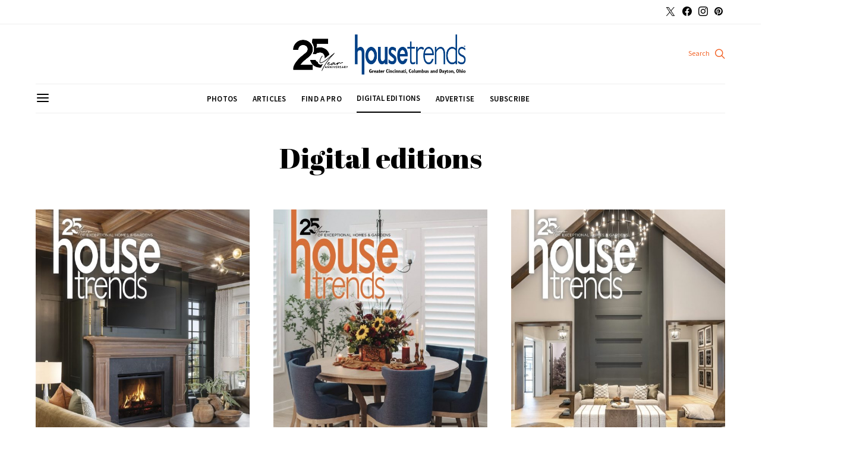

--- FILE ---
content_type: text/css
request_url: https://www.housetrends.com/wp-content/plugins/ht-custom-content/public/css/ht-custom-content-public.css
body_size: 784
content:
/**
 * All of the CSS for your public-facing functionality should be
 * included in this file.
 */

/* Home Page Custom Content Area Styles */
.ht_content_area_content{
    max-width:800px;
    width:90%;
    padding:0;
    margin:2rem 0;
    display:inline-block!important;
}
.ht_content_area_content img{
    width:100%!important;
}
.ht_content_area_sidebar.sidebar-area{
    display:inline-block!important;
    vertical-align:top;
    margin:2rem 0;
    padding:0!important;
}

/* Home Page Sponsored Posts Styles*/
.widget_ultimate_posts .widget-wrap{margin:0!important;padding:0!important;max-width:100%!important;text-align:center!important;}
.widget_ultimate_posts .widget-wrap .entry-image a img{width:100%;}
.widget_ultimate_posts .widget-wrap .entry-meta .sep{display:none;}

--- FILE ---
content_type: text/css
request_url: https://www.housetrends.com/wp-content/plugins/ht-related-posts/public/css/ht-related-posts-public.css
body_size: 804
content:
/**
 * All of the CSS for your public-facing functionality should be
 * included in this file.
 */
#ht_related_posts .related_post, #ht_related_post_slider .mobile_related_post{margin-bottom:2rem}
#ht_related_posts .related_post .post-thumbnail, #ht_related_post_slider .mobile_related_post .post-thumbnail{margin-bottom:1rem}
#ht_related_posts .related_post .ht-related-post-title, #ht_related_post_slider .mobile_related_post .ht-related-post-title{text-align:center}
#ht_related_posts_mobile{display:none}
#ht_related_posts_mobile #ht_related_post_slider .slick-dots{left:-17px}
#ht_related_posts_mobile #ht_related_post_slider .slick-dots li button:before{font-size:15px}

@media only screen and (max-width: 1019px){
    #ht_related_posts{display:none}
    #ht_related_posts_mobile{display:block}
}



--- FILE ---
content_type: text/css
request_url: https://www.housetrends.com/wp-content/themes/authentic-child/style.css
body_size: 30716
content:
/*

 * Theme Name:  Authentic Child

 * Theme URI:   https://codesupply.co/themes/authentic/

 * Description: Authentic Child Theme

 * Author:      Code Supply Co.

 * Author URI:  https://codesupply.co/

 * Template:    authentic

 * Version:     1.0.0

 */

*{outline:none;}

ul#menu-primary-1 {text-align: left; width: 100%; position: relative; left: 20%;}

.header .site-description {margin-top: 0.5em; color: #000;}

strong {font-weight: bolder!important;}

h3 strong {font-weight: inherit!important;}


h2, h3, h4, h5, h6 {font-family: "Source Sans Pro", Helvetica, Arial, sans-serif !important; font-weight: 600 !important;}
.ht-related-post-title, .entry-title, .blog-post-title {font-family: "Abril Fatface", "Comic Sans MS", cursive, sans-serif !important; font-weight: inherit !important;}

.widget.text-11.widget_text {position: -webkit-sticky; position: sticky; top: 0; margin: 0 0 3rem 0;}

.home .widget_text.widget.custom_html-8.widget_custom_html {display: none;}
.home.paged .widget_text.widget.custom_html-8.widget_custom_html {display: inherit;}

#et-boc h3, #et-boc h4, #et-boc h5, #et-boc h6 {padding-bottom: 0;}

.pk-pin-it.pk-pin-it-visible, .pk-pin-it.pk-pin-it-visible:hover {color: #FFFFFF!important; background-color: #cd1c1f!important;}

.txt-center {text-align:center;}

.pk-social-links-items {display: -webkit-box; display: -ms-flexbox; display: flex; -ms-flex-wrap: wrap; flex-wrap: wrap; -webkit-box-pack: start; -ms-flex-pack: start; justify-content: flex-start; margin: 0 -.225rem;}
.widget .pk-social-links-items {margin: -30px -.225rem;}
.pk-social-links-item.pk-social-links-item-count {margin-right: .25rem; padding: 0 .225rem;}


.widget.text-6 h5 {font-weight: 900 !important;}

.home .sidebar-1 .widget.media_image-2.widget_media_image {display: none;}
.home.paged .sidebar-1 .widget.media_image-2.widget_media_image {display: block;}
.home .sidebar-1 .widget.text-6.widget_text {margin-top:0;}
.home.paged .sidebar-1 .widget.text-6.widget_text {margin-top:3rem;}

.entry-content .cs-embed {margin: 0px;}
.cs-embed-responsive:before {padding-top: 30% !important;}

@media (max-width: 780px) {
	.cs-embed-responsive:before {padding-top: 56.25% !important;}
}

/* custom cols */
.ht-cols {width:100%;}
.ht-col-one-fifth {width: calc(20% - ( 0.8 * 30px ) ); display:inline-block; margin-right: 26px; margin-bottom: 2rem;}
.ht-col-one-fifth.last {margin-right:0;}
.ht-col-one-fourth {width: calc(25% - ( 0.8 * 30px ) ); display:inline-block; margin-right: 26px; margin-bottom: 2rem;}
.ht-col-one-fourth.last {margin-right:0;}
.ht-col-one-third {width: calc(33% - ( 0.8 * 30px ) ); display:inline-block; margin-right: 26px; margin-bottom: 2rem;}
.ht-col-one-third.last {margin-right:0;}
@media (max-width: 780px) {
	.ht-col-one-fifth, .ht-col-one-fourth, .ht-col-one-third {padding: 0;}
	.ht-col-one-fifth, .ht-col-one-fourth, .ht-col-one-third {width: 100%; margin-right: 0;}
}

.gform_confirmation_message {color: #3c763d !important; background-color: #dff0d8 !important; border-color: #d6e9c6 !important; padding: 15px !important; margin-bottom: 20px !important; border: 1px solid transparent !important; border-radius: 4px !important; margin-top: 50px !important;}

.page-template-page-about .page-header h1, .page-template-page-about-city .page-header h1, .page-id-56187 .page-header h1 {display:none;}

#page-30 .page-header-simple {margin-bottom: 0;}

.navbar-primary.sticky-nav {z-index:99;}
.navbar-nav > li.menu-item-has-children > a:after {display:none;}
.nav .sub-menu > li > a {text-transform: uppercase !important;}
.navbar-primary .navbar-nav > li.current-menu-parent > a, .navbar-nav .sub-menu .current-menu-item > a {color: #000 !important;}

.et-db #et-boc .et_pb_row {max-width:inherit;}

#et-boc .hentry, #et-boc a, #et-boc a:active, #et-boc blockquote, #et-boc div, #et-boc em, #et-boc form, #et-boc h1, #et-boc h2, #et-boc h3, #et-boc h4, #et-boc h5, #et-boc h6, #et-boc hr, #et-boc iframe, #et-boc img, #et-boc input, #et-boc label, #et-boc li, #et-boc object, #et-boc ol, #et-boc span, #et-boc strong, #et-boc textarea, #et-boc ul, #et-boc video {color: initial;}
#et-boc p {color:inherit !important;}

li.gfield {margin-bottom:15px !important;}
li.gfield select, li.gfield textarea, .gform_wrapper.gf_browser_chrome select, #et-boc textarea {border: 1px solid #bbb !important; color: #4e4e4e !important; padding: 5px 10px !important;}
.et-db #et-boc .et_pb_module input {width: 100% !important;}
.et-db #et-boc .et_pb_module a {color: #000 !important;}

.page-template-page-subscribe .page-header-simple, .page-id-56731 .page-header-simple, .page-template-page-advertise .page-header-simple {margin-bottom: 0;}

.about-profile-pic {max-width:}

/* Copy any classes from parent theme here. They will override the parent's version. */

.owl-arrows{display:none!important;}



/* Homepage main featured article columns */

strong{font-weight:inherit;}



/* Homepage main featured article columns */

.ht_content_area_wrap{

	display: -webkit-box;

    display: -ms-flexbox;

    display: flex;

    -ms-flex-wrap: wrap;

    flex-wrap: wrap;

}

.home .ht_content_area_content{

	text-align:center;

	margin:2rem auto 4rem auto;

	width:100%;

}

.home .ht_content_area_content br{

	display:none;

}

.home .ht_content_area_content a.custom_content_title{

	font-size: 3.5rem;

    letter-spacing: -0.05em;

    text-transform: none;

	font-family: "Abril Fatface", "Comic Sans MS", cursive, sans-serif;

    font-weight: 400;

	display: block;

	margin:0;

}

.ht_content_area_content h2.entry-title {margin-bottom: 0.5rem;}

.home .ht_content_area_content a.custom_content_image{

	font-family: "Source Sans Pro", Helvetica, Arial, sans-serif;

    font-size: 0.625rem;

    font-weight: 400;

    letter-spacing: 0.02em;

    text-transform: uppercase;

	display: block;

	margin: 0;

}

.home .ht_content_area_content a.custom_content_image{

	margin: 1rem 0;

	position: relative;

}

.home .ht_content_area_content > a.custom_content_image:before{

	display: block;

    position: absolute;

	background-color: rgba(40,40,40,0.125);

    z-index: 1;

    top: 0;

    right: 0;

    bottom: 0;

    left: 0;

	width:100%;

	height:100%;

    opacity: 0;

    content: "";

    -webkit-transition: all 0.2s ease;

    transition: all 0.2s ease;

}

.home .ht_content_area_content > a.custom_content_image:hover:before{

	background-color: rgba(40,40,40,0.25);

	opacity:1;

}

.ht_content_area_sidebar .sidebar-subscribe {margin: 3rem 0;}

.ht_content_area_sidebar .sidebar-subscribe img {margin: 0 auto; display: table;}

.upw-posts h4.entry-title{

	font-size: 1.5rem;

    letter-spacing: inherit;

    text-transform: none;

}
a.button.button-primary.print {color:#fff !important;}

a.button.button-primary.button-effect.button-subscribe {

	width: 100%;

    background: -moz-linear-gradient(left, #f2682a 0%, #f99c3d 100%);

    background: -webkit-linear-gradient(left, #f2682a 0%,#f99c3d 100%);

    background: linear-gradient(to right, #f2682a 0%,#f99c3d 100%);

    filter: progid:DXImageTransform.Microsoft.gradient( startColorstr='#f2682a', endColorstr='#f99c3d',GradientType=1 );

    border-radius: 5px;

    padding: 20px 0 !important;

    font-size: 18px !important;

	text-transform: inherit !important;

}

.upw-posts h4.entry-title a:hover{

	text-decoration: none;

}

.upw-posts .entry-meta{

	font-family: "Source Sans Pro", Helvetica, Arial, sans-serif;

    font-size: 0.625rem;

    font-weight: 400;

    letter-spacing: 0.02em;

    text-transform: uppercase;

}

h5.title-block{

	font-family: "Source Sans Pro", Helvetica, Arial, sans-serif;

    font-weight: 600;

    letter-spacing: 0px;

}

.textwidget p{

	font-size: 0.9rem;

}

.mfp-bg{

	background: rgba(0, 0, 0, 0.85);

}

.bsaProItem{

	margin-bottom: 2em;

}

.widget.text-7 .textwidget{

	display: -webkit-box;

    display: -ms-flexbox;

    display: flex;

    -ms-flex-wrap: wrap;

    flex-wrap: wrap;

}

i.cs-icon.cs-icon-search:after{

	content: "Search";

    position: relative;

    left: -62px;

    font-family: "Source Sans Pro", Helvetica, Arial, sans-serif;

    font-weight: 500;

    letter-spacing: 0px;

    font-size: 12px;

    top: -4px;

}

.custom_search_wrap i.cs-icon.cs-icon-search:after{display:none;}

.offcanvas .mobile-hide{display:none;}

.sidebar-footer.widget-area{

    max-width: 50%;

    flex: unset;

}

.widget .pk-social-links-template-inline .pk-social-links-items{

	justify-content: flex-end;

}



@media (min-width: 1240px) {

.sidebar .widget + .widget, .sidebar-footer .widget + .widget {margin-top: 3rem;}

}

@media only screen and (min-width: 1120px){.offcanvas .menu-primary-container {display:none;}}

@media only screen and (min-width: 981px){#mobile-subscribe{display:none;}}

@media only screen and (min-width: 981px){aside.ht_content_area_sidebar.sidebar-area {padding-left:60px!important;}}

@media only screen and (max-width: 980px){.offcanvas-sidebar .widget:first-of-type {padding-bottom: 1rem; margin-bottom: 1rem; border-bottom: 1px solid #EEE;}}

@media only screen and (max-width: 980px){.offcanvas-sidebar .widget:last-of-type {padding-bottom: 1rem;}}

@media only screen and (max-width: 980px){aside.ht_content_area_sidebar.sidebar-area {margin:2rem auto 6rem auto;}}

@media only screen and (max-width: 980px){aside#secondary.sidebar-area {text-align:center;}}

@media only screen and (max-width: 980px){aside#secondary.sidebar-area li.product{width:100%;}}

@media only screen and (max-width: 980px){.sidebar-footer.widget-area{max-width: 100%; flex: unset;}}

@media only screen and (max-width: 980px){.widget .pk-social-links-template-inline .pk-social-links-items{justify-content: center;}}

@media only screen and (max-width: 980px){.footer-section{text-align: center;}}

@media only screen and (max-width: 980px){.button-effect span:last-child{left: 50%;}}

@media only screen and (max-width: 980px){.button-effect span:last-child i.cs-icon.cs-icon-search:after{display: none;}}

@media only screen and (max-width: 980px){i.cs-icon.cs-icon-search:after{left: 4px;}}

@media only screen and (max-width: 414px){aside.ht_content_area_sidebar.sidebar-area {margin:2rem auto 2rem auto;}}

@media only screen and (min-width: 981px) and (max-width: 1025px) {
	aside.ht_content_area_sidebar.sidebar-area {padding-left: 0px!important; margin: 0 auto;}
}



.upw-posts .entry-image{

    position:relative;

}

.upw-posts .entry-image a:hover::before {

    content: "";

    display: block;

    position: absolute;

    top: 0;

    right: 0;

    bottom: 0;

    left: 0;

    background-color: rgba(40,40,40,0.25);

}



/* Nav */

.navbar-primary .current-menu-item {border-bottom: 2px solid #000;}



/* desktop logo */

.header .logo-image {height: 80px;}



/* sticky nav logo */

nav.navbar a.navbar-brand img.logo-image{max-width:120px;}



/* off canvas menu logo */

.offcanvas-header .navbar-brand img.logo-image{max-width:100px;}



/* footer logo */

.footer-info .site-logo img.logo-image{max-width:250px;}



/* header search customization */

.header .navbar-search{color:#f26529;margin-right: -36px;}

.navbar-primary .navbar-search{color:#f26529;}



/* off-canvas nav customization */

.offcanvas{max-width: 270px;}

.offcanvas-active .offcanvas {z-index: 9999999;}

.offcanvas-active .site-inner, .offcanvas-active .offcanvas-push{-webkit-transform: translate3d(270px, 0, 0);transform: translate3d(270px, 0, 0);}

.widget_nav_menu .menu .menu-item:not(.menu-item-has-children) > a::after{display:none;}

/* 404 + no search results */

.error404 img, .search-no-results img {margin:3em 0 1.5em;}
.error404 h2, .search-no-results h2 {margin-bottom:3em;}


/* Digital Editions */

.navbar-primary .navbar-nav > li.blk_btn > a{background: #000;color: #fff;padding: 0 1rem;max-height: 35px;margin-top: 7px;}

.dig-ed-cover:hover{opacity:0.75;}
.dig-ed-cover {margin-bottom: 1rem;}

.single-digital_edition section.post-author {display: none;}

.page-template-page-digital-edition article.post-grid {padding-bottom: 25px;}

/*.dig-ed-wrap {max-width: 80%; margin: 0 auto; display: table;}*/
.dig-ed-wrap {width: 80%; margin: 0 auto; display: table;}
.dig-ed-wrap img {width:100%;}

/* the slides */
.single-digital_edition .slick-slide {margin: 0 27px;}
/* the parent */
.single-digital_edition .slick-list {margin: 0 -27px;}


/* Directory Pros */

.page-template-page-pros-listing main article header {display:none;}
.page-template-page-pros-listing header.page-header.page-header-simple {margin-top: 3rem; margin-bottom: 3rem;}

button.drts-search-form-submit.drts-bs-btn.drts-bs-btn-primary {background-color: #f26529; border-color: #f26529;}
.drts-display>.drts-display-element>.drts-display-element-header:before {height:0;}
.drts-display>.drts-display-element>.drts-display-element-header span {margin: 0; padding: 0;}

.single-pros_dir_ltg section.post-author, .single-pros_dir_ltg section.section-carousel {display:none;}

.sabaiapps_directories_wordpress_directory_filters-2 .title-block {text-align:left; border-bottom: 1px solid;}
.drts .drts-bs-card-body {padding: 0;}
.drts .drts-bs-card-header {display:none; border-bottom: 0px solid rgba(0,0,0,.125);}
.drts .drts-bs-card {border: 0px solid rgba(0,0,0,.125);}
.drts-view-filter-field label {text-transform: inherit; color: #676666;}
.drts-view-post-entities .drts-display-default-summary {border: 0px solid #eef3f6; border-bottom: 1px solid #eef3f6;}
.drts-view-entities-list-row .drts-display-element.drts-display-element-column-1, .drts-display-element.drts-display-element-column-2 {padding-bottom: 25px;}
.drts-display-element.drts-display-element-column-1 {padding-top: 15px;}
.drts-display-element.drts-display-element-contact_form-1 {background: #f2f1f1; padding: 15px 10px;}
.pro-contact-title .drts-display-element-header {margin: 0 !important;}
.pro-contact-title .drts-display-element-header span {background:none !important;}
.single-pros_dir_ltg .drts-display--detailed {overflow: hidden;}
.directory-listing-photos div[class*=" gallery-columns-"] .gallery-icon + figcaption {display:none;}
.drts .drts-bs-list-group-item {padding: .25rem 1.25rem;}

.single-pros_dir_ltg .post-media {display: none !important;}

.directory-listing-description {text-align: left;}


@media only screen and (max-width: 980px) {
	aside#secondary.sidebar-area .drts-form-field-radio-options>.drts-bs-custom-control {text-align: left;}
}

/* Blog Results */
.blog-results {}
.blog-feat-img .fwpl-item {margin-right: 30px !important;}
.blog-results .blog-post-title {font-size: 1.5rem; font-family: "Abril Fatface", "Comic Sans MS", cursive, sans-serif; font-weight: 400; letter-spacing: 0 !important; line-height: 1.125; margin-bottom: 0.5rem;}
.blog-results .blog-post-excerpt {}
.blog-content {}

/*.blog-results .fwpl-col {display: flex;}
.blog-results .fwpl-item {flex:7;}

.post-results-wrap {display: flex;}
.post-results-wrap .posts-filter {flex: 2;}
.post-results-wrap .posts-results {flex: 8;}

@media (max-width: 400px) {
	.post-results-wrap .posts-filter, .post-results-wrap .posts-results {flex:1;}
	.fwpl-item {flex:1;}  
}
*/
.column {flex-basis: 100%; padding: 15px; }

@media screen and (min-width: 800px) {
  .row {
    display: flex;
    flex-direction: row;
    flex-wrap: nowrap;
  }
  .column {
    flex: 1;
  }
  ._2 {
    flex: 2;
  }
  ._8 {
    flex: 8;
  }
}



/* HERO customization */

.home .overlay-inner{top:15%;}

.home .overlay-inner h2 {margin-bottom:0;}



/*.home .overlay-inner h2.entry-title a:before{content:" ";position:absolute;display:block;top:0;right:0;bottom:0;left:0;background-color:rgba(255,255,255,0.6);z-index: -1;margin-top: -1%;height: 100px;}*/

.home .overlay-inner{background: rgba(255,255,255,0.6);padding: 1rem 0;}

.home .overlay-inner h2.entry-title a{letter-spacing:0;color:#000;}

.home .overlay-inner li.meta-author{display:none;}



/*@media only screen and (min-width:1120px){*/

    .home  .owl-item .overlay-outer.post-inner{max-width:100%;padding:0;width:100%;}

    .home  .owl-item .overlay-inner, .owl-item .overlay-inner .entry-title a{display:block;max-width:100%;width:100%;}

/*}*/



/* Feature 2 customization */

.ht_content_area_content h2.entry-title{font-size:24px;}



/* H letter spacing */

h1, h2 {letter-spacing:0!important;}



/* Article */

.post-archive article + article, .post-archive .widget + article, .post-archive article + .widget, .post-archive .widget + .widget{margin-top:2rem;}
.post-archive .post-inner .entry-header {margin-bottom: 0.5rem;}

	/* Fix old article images not taking up container */
	.articles .content img, .type-post .content img {width:100%;}

.post-media figcaption, .entry-content figcaption, .wp-caption-text, figcaption {text-align: left; color: #676666 !important; text-transform: inherit !important; font-size: 0.75em !important; }
.aligncenter .wp-caption-text, .aligncenter .wp-caption-dd {text-align: left;}


/* Hide post author */

.post-inner .post-meta {display:none;}

.archive-main article .meta-author{display:none;}



/* Sponsored post tweaks */

.archive-main .widget_ultimate_posts .upw-posts .entry-meta {display:none;}
.archive-main .widget_ultimate_posts .upw-posts .entry-summary .post-excerpt {margin:9px 0 0 !important;}
.archive-main .widget_ultimate_posts .upw-posts .entry-summary .post-excerpt + p {display:none;}

.archive-main .upw-posts article {margin-bottom:0;}

.archive-main .widget_ultimate_posts .upw-posts h4.entry-title {margin-bottom: 0.3em;}

.archive-main .widget_ultimate_posts .upw-posts .entry-summary p, .archive-main .widget_ultimate_posts .upw-posts .entry-summary p + p {margin-bottom:0;}

.archive-main .widget_ultimate_posts .author{display:none;}



/* Move article image and title closer */

.post-masonry .post-inner + .post-inner, .post-grid .post-inner + .post-inner{margin-top:1rem;}



/* Hide "view post" hover link */

.archive-main article .post-inner .post-thumbnail .post-more{display:none;}



/* pagination */

.archive-pagination .nav-links{font-family: "Source Sans Pro", Helvetica, Arial, sans-serif; font-weight:bold;}



/* side rail current issue */

h5.title-block{font-size:1.2rem;text-transform:uppercase;margin-bottom:1rem;}



/* space between product and title */

.woocommerce ul.products li.product .product-thumbnail, .woocommerce-page ul.products li.product .product-thumbnail{margin-bottom:0.5rem;}

.post-type-archive-product .wp-block-preformatted {background-color: #fff;}

/* sidebar paragraph spacing - editor's pick */

.home .sidebar .widget .textwidget p{margin-bottom:0.5rem;}



/* sidebar product name */

.home .sidebar .woocommerce-loop-product__title{font-family: "Source Sans Pro", Helvetica, Arial, sans-serif; font-weight:bold;}

#secondary .woocommerce .products ul, #secondary .woocommerce ul.products, #secondary .woocommerce ul.products li.product {margin-bottom:0 !important;}

.woocommerce ul.products li.product .price {color: #676666 !important;}

/* WooCommerce */
.et-db #et-boc .et_pb_code ul {margin-left:0;}
.et-db #et-boc .et_pb_code ul li {list-style:none;}
.page-id-56187 .woocommerce ul.products li.product a img {max-width: 80% !important;}
.page-id-56187 {text-align:center;}
a.button.product {width: 100%; font-size: 14px; margin: 0 0 20px 0;}
ul.products {list-style-type:none;}
ul.products li {margin-left: 0;}
li.product {list-style:none !important;}
.product-list-title a {font-size: 16px; font-family: "Abril Fatface", "Comic Sans MS", cursive, sans-serif !important; font-weight: 400 !important;}
.prod-seller {color: #f26529;}


/* Ads Pro */
/*.bsaProContainer-3 {margin: 0 auto; max-width: 300px;}*/
#bsa-block-300--250, #bsa-block-300--600 {/*height: 250px;*/ margin: 0 auto 2rem;}
.bsa-block-300--250, .bsa-block-300--600 {max-width: 300px;}
.apPluginContainer {height: auto;}

/* meow lightbox */
#mwl-target .mwl-fullpage-container[data-theme="light"] {background: rgba(255,255,255,0.98);}
/*#mwl-target .mwl-fullpage-container .image-info-container .content .image-exifs .image-exif svg, #mwl-target .mwl-fullpage-container .image-info-container .image-info-content .image-exifs .image-exif svg {display:none;}*/
.mwl .mwl__metadata .exifs .exif svg {display:none;}
.image-exif a {color:#f26529;}
#mwl-target .mwl-fullpage-container .image-container .control-navigation-container svg {background: rgba(255,255,255,0.4);}

@media screen and (max-width: 660px) {
	#mwl-target .mwl-fullpage-container .image-info-container {
    	display: inherit !important;
	}
	#mwl-target .mwl-fullpage-container[data-orientation="portrait"] .image-info-container {
		display: inherit !important;
	}
}

@media screen and (max-width: 800px) and (orientation: landscape) {
	#mwl-target .mwl-fullpage-container .image-info-container {
    	display: none !important;
	}	
}

@media only screen and (max-device-width: 600px) and (orientation: portrait)  {
	/*.controls-container:after {content: "Rotate screen for image info"; position: absolute; margin: 10px 0 0 0; color: #000;}*/
}

/* Photo Search */
.page-id-51533 .fwpl-result {max-height:250px; overflow:hidden;}
/*.fwpl-item {text-align: center; vertical-align: top; padding: 0; margin: 0 auto;}
.fwpl-item .attachment {position:relative;}
.fwpl-item img {position: absolute; top: 0; right: 0; bottom: 0; left: 0; width: 100%; height: 100%; max-width: none; display: block; -o-object-fit: cover; object-fit: cover;}*/
#mwl-target .mwl-fullpage-container .image-container .low-res-img {display:none;}
#mwl-target .mwl-fullpage-container[data-theme="light"] .image-info-container .content p {font-size: 18px;}
.fwpl-item img {object-fit: cover; height: 250px; width: 100%;}
.sidebar-photos {margin-bottom:2rem;}
.sidebar-photos .fwpl-item img {object-fit: cover; height: 100px; width: 100%;}
.sidebar-photos .attachment {margin-bottom:0;}
.page-template-page-products .fwpl-item img {height: inherit;}

/*@media (max-width: 480px) {
	.fwpl-layout {grid-gap: 35px;}
	.page-id-51533 .fwpl-result {max-height: 250px;}
	.page-template-page-products .fwpl-item img {height: inherit;}
	.fwpl-item img {height: 250px;}
}*/

/* search customization */

.searchHdr {font-weight: 500; text-align: center; margin-bottom: 24px; white-space: nowrap; width: 100%; height: 40px; overflow-x: auto; margin-top: 2em;}
.searchHdr a {padding: 15px 30px;}
.searchHdr a.active {font-weight:bold; border-bottom: 2px solid #000;}
.searchHdr a.hidden {display:none;}

@media (min-width: 1240px) {
	.search-results .layout-sidebar .content-area {flex: 1; max-width: 100%;}
	.search-no-results .layout-sidebar .content-area {flex: 0 0 100%; max-width: 100%;}	
}

@media (min-width: 1020px) {
	.search-results .layout-sidebar .content-area {flex: 1; max-width: 100%;}
	.search-no-results .layout-sidebar .content-area {flex: 0 0 100%; max-width: 100%;}
	.search-404 form.search-form.form {max-width: 50%; margin: 0 auto;}
}

@media (min-width: 1024px) and (max-width: 1439px) {
	.search-results .archive-grid > article {flex: 0 0 33.3333333333%; max-width: 33.3333333333%;}
}

#mob_search_select {margin-bottom: 2em;}
.search-results header.page-header {margin-bottom: 3em;}
.search-results article {margin-bottom: 2.5rem;}
.search-results .post-list .entry-header {margin-bottom: 0; margin-top: 1rem;}
.search-results .post-list + .post, .search-results .post + .post-list {padding-top:0; border-top: 0px #e9ecef solid; margin-top:0;}

.facetwp-type-fselect .fs-wrap, .facetwp-type-fselect .fs-dropdown {width: 100% !important;}
/*.facetwp-dropdown {text-align-last: left;}
.facetwp-dropdown option { direction: ltr; }*/
.facetwp-pager {font-weight: 500 !important; text-align: center !important; margin: 50px 0 24px !important; white-space: nowrap; width: 100%; overflow-x: auto;}
.facetwp-page {margin:0 10px !important;}
.facetwp-page.active {background-color: #f26529 !important; padding: 0.175rem 0.75rem !important; color:#fff !important;}
.facetwp-page.active:hover {color:#fff !important;}
span.facetwp-pager-label {margin: 0 10px !important;}
span.facetwp-selection-label {display: none;}
.facetwp-selections ul {padding-inline-start: 0;}
.facetwp-selections ul:before {content: "Current Selections:";margin-right:5px;}
.facet-selectors-wrap {width:100%;}
.facet-selectors-wrap h5 {display:table; margin:0 auto; text-align:center;}
.facetwp-counter {display: none;}
.facetwp-search-wrap i.facetwp-btn {display:none;}
.facetwp-type-search {margin-bottom: 10px !important;}
.facetBtnSearch {margin-bottom: 25px;}

.fwpl-layout {display: -ms-grid; -ms-grid-columns: 1fr 1fr 1fr; -ms-grid-gap: 10px; }
.fwpl-col {    -ms-grid-column: 1;}
.fwpl-result {    -ms-grid-row: 1;}
:nth-child(n+4).fwpl-result {-ms-grid-row: 2;}
:nth-child(n+7).fwpl-result {-ms-grid-row: 3;}
:nth-child(n+10).fwpl-result {-ms-grid-row: 4;}
:nth-child(n+13).fwpl-result {-ms-grid-row: 5;}
:nth-child(3n+1).fwpl-result {-ms-grid-column: 1;}
:nth-child(3n+2).fwpl-result {-ms-grid-column: 2;}
:nth-child(3n+3).fwpl-result {-ms-grid-column: 3;}

#stickySearch {position: -webkit-sticky; position: sticky; top: 55px; background-color: #fff;   border: 2px solid #adadad;  color: #444;  cursor: pointer;  padding: 7px 18px;  width: 100%;    text-align: center;  outline: none;  font-size: 15px;  transition: 0.4s; display:none;}
button.accordion {text-align: center; margin-bottom: 10px;}
button.accordion.last {text-align: center; margin-bottom: 40px;}
.accordion {background-color: #fff;   border: 2px solid #adadad;  color: #444;  cursor: pointer;  padding: 7px 18px;  width: 100%;    text-align: left;  outline: none;  font-size: 15px;  transition: 0.4s;}
.accordion.active, .accordion:hover {background-color: #eee;}
.panel {  padding: 0 18px 20px;  display: none;  background-color: white;  overflow: hidden;}

@media (min-width: 760px) {
	.sidebar-area .sidebar {padding-left:0; padding-right:0;}
}

@media (max-width: 750px) {
	.sidebar-photos .fwpl-item img {height: 250px;}
}

@media (max-width: 480px) {
	.page-id-51533 .fwpl-result{max-height:177px; overflow:hidden;}
    .fwpl-layout {-ms-grid-columns: 1fr;}
	.fwpl-layout.photos-grid {grid-template-columns: 1fr 1fr;}
	.fwpl-layout.photos-grid .fwpl-item img {object-fit: cover; height: 177px; width: 100%;}
	.fwpl-layout.photos-responsive {grid-template-columns: 1fr 1fr;}
	.fwpl-layout.photos-responsive .fwpl-item img {object-fit: cover; height: 177px; width: 100%;}
}

@media (max-width: 375px) {
	.page-id-51533 .fwpl-result{max-height:155px; overflow:hidden;}
	.fwpl-layout.photos-grid {grid-template-columns: 1fr 1fr;}
	.fwpl-layout.photos-grid .fwpl-item img {object-fit: cover; height: 155px; width: 100%;}
}

.page-template-page-blog input.facetwp-search {max-width: 350px;}

.product-cats-wrap {text-align:center; margin: 0 0 30px 0;}
.product-cats-wrap img {padding-bottom: 10px;}
.product-cats-title {font-size: 1em; font-family: "Source Sans Pro", Helvetica, Arial, sans-serif; font-weight: 600; letter-spacing: 0px;}
.product-cats-price {}

.filter_title {border-bottom:1px solid; font-family: "Source Sans Pro", Helvetica, Arial, sans-serif; font-weight: 600; letter-spacing: 0px;}
.selectors_title {font-family: "Source Sans Pro", Helvetica, Arial, sans-serif; font-weight: 600; letter-spacing: 0px;}
/*.facetwp-counter {display: none;}*/

.custom_search_wrap{display:none;}

.custom_search_wrap .close{

    background: transparent;

    float: right;

    height: 20px;

}

.close1 {

    width:15px;

    height:15px;

    background-color:transparent;

}

.close2 {

    height:15px;

    width:2px;

    margin-left:12px;

    background-color:black;

    transform: rotate(45deg);

    -ms-transform: rotate(45deg); /* IE 9 */

    -webkit-transform: rotate(45deg); /* Safari and Chrome */

    Z-index:1;

}

.close3 {

    height:15px;

    width:2px;

    background-color:black;

    transform: rotate(90deg);

    -ms-transform: rotate(90deg); /* IE 9 */

    -webkit-transform: rotate(90deg); /* Safari and Chrome */

    Z-index:2;

}

/* hiding authors */

.single .meta-author{display:none;}

.single-post .post-author{display:none;}

.site-main > article > .post-author {margin-top: 0;}



/* search hack */

body.search-open{overflow: inherit;position: inherit;width: auto;}

.custom_search_wrap_mobile{display:none;}

.custom_search_wrap_mobile {

    position: absolute;

    right: 0;

    top: 4rem;

    width: 100%;

    left: 0;

    background: #fff;

    padding: 0 0 2rem 0;

}

.custom_search_wrap_mobile .search-form.form {

    max-width: 80%;

    margin: 0 auto;

}

.navbar-primary a.navbar-search:hover{color:#f26529;}

.custom_search_wrap_mobile .search-form .search-submit{color:#fff;}

.cat_menu {}

.cat_menu_list {}

.cat_menu_item {
	list-style-type: none;
}

/* hide the meta categories from posts */
body.single header.page-header span.meta-category{display:none}
/* left align author in articles */
body.articles-template-default section.post-author div.authors-default p{text-align:left}
/* reduce whitespace above author */
body.articles-template-default section.post-author{padding-top:1rem;border-top:none}
/* reduce whitespace below author */
body.articles-template-default section.section-carousel{margin-top:1rem;border-top:none;display:none}
/* Hide carousel from articles */

@media only screen and (max-width: 768px){
	.dig-ed-wrap {max-width: inherit;}
}

@media only screen and (max-width: 500px){
	.dig-ed-wrap {width: 100%;}
}

/* Custom Article header */
#ht_custom_article_header{margin:0 auto;width:97%}
.article_subhead {font-size: 1.2rem; margin-bottom: 1rem;font-family: "Source Sans Pro", Helvetica, Arial, sans-serif; font-weight: 600; letter-spacing: 0px;}

/* footer spacing adjustment */
.navbar-nav > li + li{margin-left:2vw}

--- FILE ---
content_type: application/javascript
request_url: https://www.housetrends.com/wp-content/plugins/ht-related-posts/public/js/ht-related-posts-public.js
body_size: 376
content:
(function( $ ) {
	'use strict';
	$(document).ready(function(){
		$('#ht_related_post_slider').slick({
			adaptiveHeight 	: true,
			arrows			: false,
			infinite		: true,
			dots			: true,
			lazyLoad		: 'progressive',
			draggable		: true,
			slidesToShow	: 1,
			slidesToScroll	: 1,
			autoplay		: false,
			autoplaySpeed	: 4000,
		});
	});

})( jQuery );
